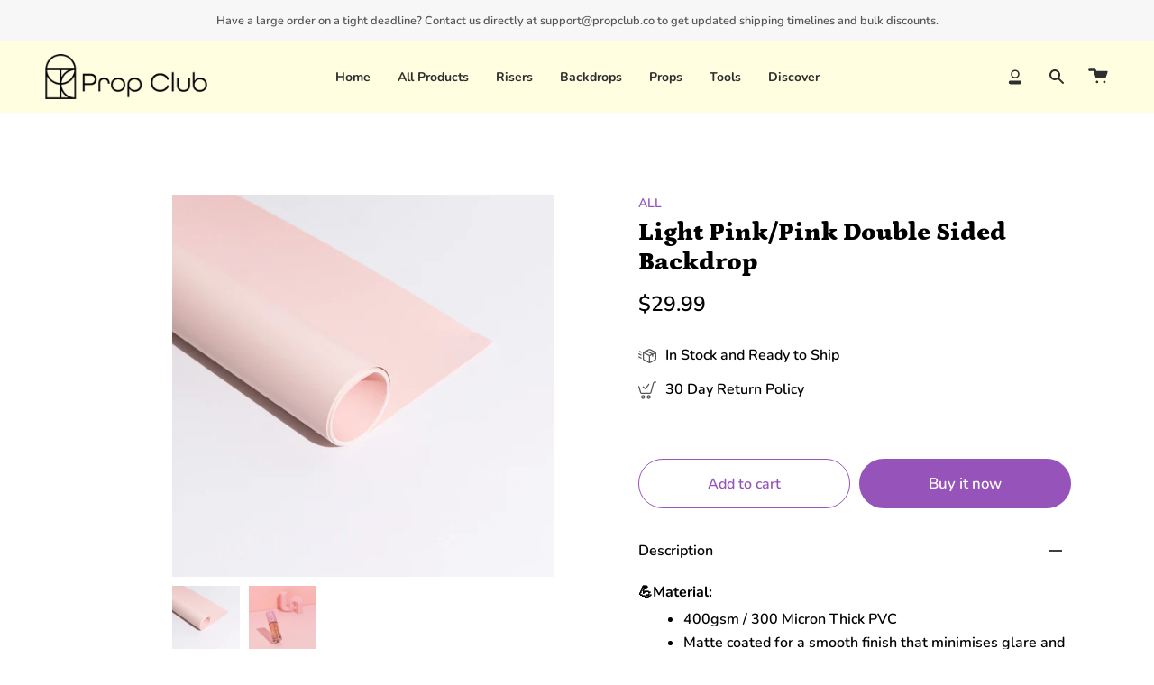

--- FILE ---
content_type: text/html; charset=utf-8
request_url: https://propclub.co/products/light-pink-pink-backdrop?section_id=api-product-grid-item
body_size: 554
content:
<div id="shopify-section-api-product-grid-item" class="shopify-section">
<div data-api-content>
<div class="product-item large-up--one-quarter medium--one-quarter small--one-whole  product-item--centered product-item--outer-text product-item--has-quickbuy product-item--api-product-grid-item-" data-product-grid-item data-slide="||itemIndex||" data-slide-index="||itemIndex||"><div class="product-item__image double__image" data-product-image>
    <a class="product-link product-link--image" href="/products/light-pink-pink-backdrop" aria-label="Light Pink/Pink Double Sided Backdrop" data-grid-link="/products/light-pink-pink-backdrop"><div class="product-item__bg lazyload"
          data-grid-slide
          data-aos="img-in"
          data-aos-delay="||itemAosDelay||"
          data-aos-duration="800"
          data-aos-anchor="||itemAnimationAnchor||"
          data-aos-easing="ease-out-quart"
          data-bgset="//propclub.co/cdn/shop/products/light-pinkpink-backdrop-prop-club-988232_180x.jpg?v=1672895710 180w 180h,//propclub.co/cdn/shop/products/light-pinkpink-backdrop-prop-club-988232_360x.jpg?v=1672895710 360w 360h,//propclub.co/cdn/shop/products/light-pinkpink-backdrop-prop-club-988232_540x.jpg?v=1672895710 540w 540h,//propclub.co/cdn/shop/products/light-pinkpink-backdrop-prop-club-988232_720x.jpg?v=1672895710 720w 720h,//propclub.co/cdn/shop/products/light-pinkpink-backdrop-prop-club-988232_900x.jpg?v=1672895710 900w 900h,//propclub.co/cdn/shop/products/light-pinkpink-backdrop-prop-club-988232_1080x.jpg?v=1672895710 1080w 1080h,//propclub.co/cdn/shop/products/light-pinkpink-backdrop-prop-club-988232_1296x.jpg?v=1672895710 1296w 1296h,//propclub.co/cdn/shop/products/light-pinkpink-backdrop-prop-club-988232_1512x.jpg?v=1672895710 1512w 1512h,//propclub.co/cdn/shop/products/light-pinkpink-backdrop-prop-club-988232_1728x.jpg?v=1672895710 1728w 1728h,//propclub.co/cdn/shop/products/light-pinkpink-backdrop-prop-club-988232_1950x.jpg?v=1672895710 1950w 1950h,//propclub.co/cdn/shop/products/light-pinkpink-backdrop-prop-club-988232_2100x.jpg?v=1672895710 2100w 2100h,//propclub.co/cdn/shop/products/light-pinkpink-backdrop-prop-club-988232_2260x.jpg?v=1672895710 2260w 2260h,//propclub.co/cdn/shop/products/light-pinkpink-backdrop-prop-club-988232_2450x.jpg?v=1672895710 2450w 2450h,//propclub.co/cdn/shop/products/light-pinkpink-backdrop-prop-club-988232_2700x.jpg?v=1672895710 2700w 2700h,//propclub.co/cdn/shop/products/light-pinkpink-backdrop-prop-club-988232_3000x.jpg?v=1672895710 3000w 3000h,//propclub.co/cdn/shop/products/light-pinkpink-backdrop-prop-club-988232.jpg?v=1672895710 3204w 3204h">&nbsp;</div><div class="product-item__bg__under lazyload" data-bgset="//propclub.co/cdn/shop/products/light-pinkpink-backdrop-prop-club-124219_180x.jpg?v=1672895942 180w 180h,//propclub.co/cdn/shop/products/light-pinkpink-backdrop-prop-club-124219_360x.jpg?v=1672895942 360w 360h,//propclub.co/cdn/shop/products/light-pinkpink-backdrop-prop-club-124219_540x.jpg?v=1672895942 540w 540h,//propclub.co/cdn/shop/products/light-pinkpink-backdrop-prop-club-124219_720x.jpg?v=1672895942 720w 720h,//propclub.co/cdn/shop/products/light-pinkpink-backdrop-prop-club-124219_900x.jpg?v=1672895942 900w 900h,//propclub.co/cdn/shop/products/light-pinkpink-backdrop-prop-club-124219_1080x.jpg?v=1672895942 1080w 1080h,//propclub.co/cdn/shop/products/light-pinkpink-backdrop-prop-club-124219_1296x.jpg?v=1672895942 1296w 1296h,//propclub.co/cdn/shop/products/light-pinkpink-backdrop-prop-club-124219_1512x.jpg?v=1672895942 1512w 1512h,//propclub.co/cdn/shop/products/light-pinkpink-backdrop-prop-club-124219_1728x.jpg?v=1672895942 1728w 1728h,//propclub.co/cdn/shop/products/light-pinkpink-backdrop-prop-club-124219_1950x.jpg?v=1672895942 1950w 1950h,//propclub.co/cdn/shop/products/light-pinkpink-backdrop-prop-club-124219_2100x.jpg?v=1672895942 2100w 2100h,//propclub.co/cdn/shop/products/light-pinkpink-backdrop-prop-club-124219_2260x.jpg?v=1672895942 2260w 2260h,//propclub.co/cdn/shop/products/light-pinkpink-backdrop-prop-club-124219_2450x.jpg?v=1672895942 2450w 2450h,//propclub.co/cdn/shop/products/light-pinkpink-backdrop-prop-club-124219_2700x.jpg?v=1672895942 2700w 2700h,//propclub.co/cdn/shop/products/light-pinkpink-backdrop-prop-club-124219_3000x.jpg?v=1672895942 3000w 3000h,//propclub.co/cdn/shop/products/light-pinkpink-backdrop-prop-club-124219_3350x.jpg?v=1672895942 3350w 3350h,//propclub.co/cdn/shop/products/light-pinkpink-backdrop-prop-club-124219.jpg?v=1672895942 3422w 3422h">&nbsp;</div>

      <noscript>
        <div class="product-item__image no-js-image" style="background-image:url('//propclub.co/cdn/shop/products/light-pinkpink-backdrop-prop-club-988232_540x.jpg?v=1672895710'); background-size: contain; background-position: center center; background-repeat: no-repeat;"></div>
      </noscript>
    </a>

    <quick-add-product>
        <div class="quick-add__holder" data-quick-add-holder="7576688853147">
          <button 
            class="quick-add__button-mobile" 
            type="button" 
            tabindex="-1" 
            data-quick-add-btn-mobile>
            <span class="visually-hidden">Quick add</span>
            <span class="btn__plus">
              <svg width="10px" height="10px" viewBox="0 0 10 10" class="icon icon-plus">
                <path d="M5,0.5 C5.27614237,0.5 5.5,0.723857625 5.5,1 L5.5,5 L9.5,5 C9.77614237,5 10,5.22385763 10,5.5 C10,5.77614237 9.77614237,6 9.5,6 L5.5,6 L5.5,10 C5.5,10.2761424 5.27614237,10.5 5,10.5 C4.72385763,10.5 4.5,10.2761424 4.5,10 L4.5,6 L0.5,6 C0.223857625,6 3.38176876e-17,5.77614237 0,5.5 C-3.38176876e-17,5.22385763 0.223857625,5 0.5,5 L4.5,5 L4.5,1 C4.5,0.723857625 4.72385763,0.5 5,0.5 Z" fill-rule="nonzero"></path>
              </svg>
            </span>
            <span class="btn__added">&nbsp;</span>
            <span class="btn__loader">
              <svg height="18" width="18" class="svg-loader">
                <circle r="7" cx="9" cy="9" />
                <circle stroke-dasharray="87.96459430051421 87.96459430051421" r="7" cx="9" cy="9" />
              </svg>
            </span>
          </button>

          <button
            class="quick-add__button caps"
            type="button"
            data-focus-element
            data-quick-add-btn
            
            data-quick-add-variant="43128570380443" 
            >
              <span class="btn__text">Quick add</span>
              <span class="btn__added">&nbsp;</span>
              <span class="btn__loader">
                <svg height="18" width="18" class="svg-loader">
                  <circle r="7" cx="9" cy="9" />
                  <circle stroke-dasharray="87.96459430051421 87.96459430051421" r="7" cx="9" cy="9" />
                </svg>
              </span>
              <span class="btn__error" data-message-error>&nbsp;</span>
          </button></div>
      </quick-add-product>
  </div>

  <div class="product-information"
    data-aos="fade"
    data-aos-delay="||itemAosDelay||"
    data-aos-duration="800"
    data-aos-anchor="||itemAnimationAnchor||"
    data-product-information>
    <a class="product-link product-link--info" href="/products/light-pink-pink-backdrop" aria-label="Light Pink/Pink Double Sided Backdrop" data-grid-link="/products/light-pink-pink-backdrop"><p class="product__grid__title product__grid__element">
        <span class="product__grid__title__default product__grid__element__default">Light Pink/Pink Double Sided Backdrop</span></p><div class="product__grid__price product__grid__element">
        <div class="product__grid__price__default product__grid__element__default">
          <span class="price">
            
              <span class="new-price">
                
$29.99
</span>
              
            
          </span>
          
        </div></div></a>
  </div>
</div></div></div>

--- FILE ---
content_type: text/css
request_url: https://propclub.co/cdn/shop/t/24/assets/font-settings.css?v=16967195717086912511759333104
body_size: 110
content:
@font-face{font-family:Petrona;font-weight:900;font-style:normal;font-display:swap;src:url(//propclub.co/cdn/fonts/petrona/petrona_n9.45dc7c900b80a31e32a4cdf33fb5c0c429861477.woff2?h1=cHJvcHhjbHViLmNvbQ&h2=cHJvcGNsdWIuY28&h3=cHJvcC1jbHViLmFjY291bnQubXlzaG9waWZ5LmNvbQ&hmac=6dabfbc6c23ecce51ca91c91ed44a032ddbc7523baf862576c41322dd8945cbf) format("woff2"),url(//propclub.co/cdn/fonts/petrona/petrona_n9.485c82d8361911b992a949438edd253bf1e1bde6.woff?h1=cHJvcHhjbHViLmNvbQ&h2=cHJvcGNsdWIuY28&h3=cHJvcC1jbHViLmFjY291bnQubXlzaG9waWZ5LmNvbQ&hmac=e5b6c34cad7221b4ea0d49d258eb46e1840899939904d51200ec15c312a4ad6d) format("woff")}@font-face{font-family:Nunito;font-weight:600;font-style:normal;font-display:swap;src:url(//propclub.co/cdn/fonts/nunito/nunito_n6.1a6c50dce2e2b3b0d31e02dbd9146b5064bea503.woff2?h1=cHJvcHhjbHViLmNvbQ&h2=cHJvcGNsdWIuY28&h3=cHJvcC1jbHViLmFjY291bnQubXlzaG9waWZ5LmNvbQ&hmac=e3cb7c887274bed711229b4e4b448bfe61b5c325a4ff865aca1cee11fcea1139) format("woff2"),url(//propclub.co/cdn/fonts/nunito/nunito_n6.6b124f3eac46044b98c99f2feb057208e260962f.woff?h1=cHJvcHhjbHViLmNvbQ&h2=cHJvcGNsdWIuY28&h3=cHJvcC1jbHViLmFjY291bnQubXlzaG9waWZ5LmNvbQ&hmac=c34ffcd94bbb33899c513e7e8ad280b525f5e3894f845f5e83be1522a27ea1c4) format("woff")}@font-face{font-family:Nunito;font-weight:700;font-style:normal;font-display:swap;src:url(//propclub.co/cdn/fonts/nunito/nunito_n7.37cf9b8cf43b3322f7e6e13ad2aad62ab5dc9109.woff2?h1=cHJvcHhjbHViLmNvbQ&h2=cHJvcGNsdWIuY28&h3=cHJvcC1jbHViLmFjY291bnQubXlzaG9waWZ5LmNvbQ&hmac=dc06b792c1eb5b1ccd4383ba2fbd189ec3952a0963ced717f9516bcb11f943df) format("woff2"),url(//propclub.co/cdn/fonts/nunito/nunito_n7.45cfcfadc6630011252d54d5f5a2c7c98f60d5de.woff?h1=cHJvcHhjbHViLmNvbQ&h2=cHJvcGNsdWIuY28&h3=cHJvcC1jbHViLmFjY291bnQubXlzaG9waWZ5LmNvbQ&hmac=fab644da460bd73a507ab900d238a21c46bb94371ea02d07caed6fc4bcb4dbcd) format("woff")}@font-face{font-family:Nunito;font-weight:600;font-style:italic;font-display:swap;src:url(//propclub.co/cdn/fonts/nunito/nunito_i6.79bb6a51553d3b72598bab76aca3c938e7c6ac54.woff2?h1=cHJvcHhjbHViLmNvbQ&h2=cHJvcGNsdWIuY28&h3=cHJvcC1jbHViLmFjY291bnQubXlzaG9waWZ5LmNvbQ&hmac=2bc7c399fc579fa009fce29e3d365e97ab61e4e0bf6c28f0c84a8195b0d175f9) format("woff2"),url(//propclub.co/cdn/fonts/nunito/nunito_i6.9ad010b13940d2fa0d660e3029dd144c52772c10.woff?h1=cHJvcHhjbHViLmNvbQ&h2=cHJvcGNsdWIuY28&h3=cHJvcC1jbHViLmFjY291bnQubXlzaG9waWZ5LmNvbQ&hmac=a91f9db5cda733a89fad2770a34eb8783ec588e38381eadf3a50ada164aade04) format("woff")}@font-face{font-family:Nunito;font-weight:700;font-style:italic;font-display:swap;src:url(//propclub.co/cdn/fonts/nunito/nunito_i7.3f8ba2027bc9ceb1b1764ecab15bae73f86c4632.woff2?h1=cHJvcHhjbHViLmNvbQ&h2=cHJvcGNsdWIuY28&h3=cHJvcC1jbHViLmFjY291bnQubXlzaG9waWZ5LmNvbQ&hmac=6e845f4ac536e9dcf563b796f4678652b9cfb9640eb43e379a40f83bef0c3d97) format("woff2"),url(//propclub.co/cdn/fonts/nunito/nunito_i7.82bfb5f86ec77ada3c9f660da22064c2e46e1469.woff?h1=cHJvcHhjbHViLmNvbQ&h2=cHJvcGNsdWIuY28&h3=cHJvcC1jbHViLmFjY291bnQubXlzaG9waWZ5LmNvbQ&hmac=91ae376d22dfda9b4d05655ef5f8af36b050161f6148b258e0553c5adf04f973) format("woff")}
/*# sourceMappingURL=/cdn/shop/t/24/assets/font-settings.css.map?v=16967195717086912511759333104 */
